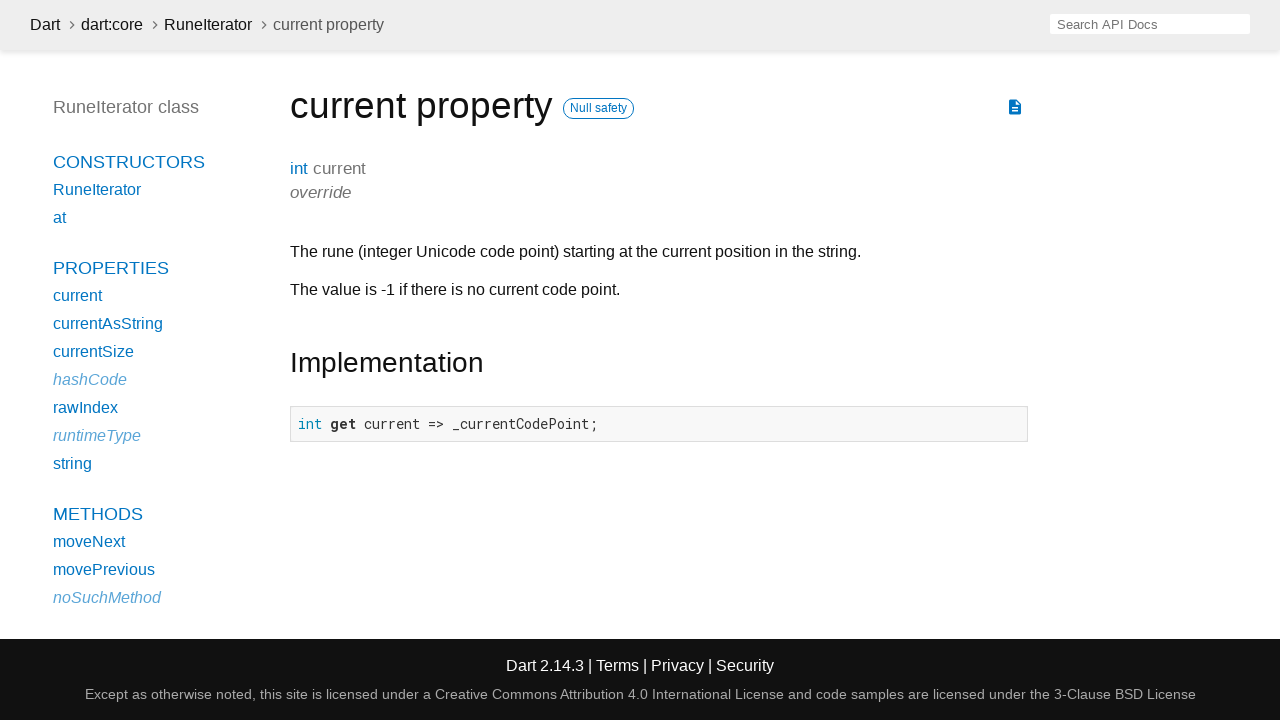

--- FILE ---
content_type: text/html
request_url: https://api.dart.dev/stable/2.14.3/dart-core/RuneIterator/current.html
body_size: 1902
content:
<!DOCTYPE html>
<html lang="en">
<head>
  <meta charset="utf-8">
  <meta http-equiv="X-UA-Compatible" content="IE=edge">
  <meta name="viewport" content="width=device-width, height=device-height, initial-scale=1, user-scalable=no">
  <meta name="description" content="API docs for the current property from the RuneIterator class, for the Dart programming language.">
  <title>current property - RuneIterator class - dart:core library - Dart API</title>
  <link rel="canonical" href="https://api.dart.dev/">


  
  <link rel="preconnect" href="https://fonts.gstatic.com">
  <link href="https://fonts.googleapis.com/css2?family=Roboto+Mono:ital,wght@0,300;0,400;0,500;0,700;1,400&amp;display=swap" rel="stylesheet">
  <link href="https://fonts.googleapis.com/icon?family=Material+Icons" rel="stylesheet">
  
  <link rel="stylesheet" href="../../static-assets/github.css?v1">
  <link rel="stylesheet" href="../../static-assets/styles.css?v1">
  <link rel="icon" href="../../static-assets/favicon.png?v1">

  
<!-- Google tag (gtag.js) -->
<script async src="https://www.googletagmanager.com/gtag/js?id=G-VVQ8908SJ5"></script>
<script>
window.dataLayer = window.dataLayer || [];
function gtag(){dataLayer.push(arguments);}
gtag('js', new Date());

gtag('config', 'G-VVQ8908SJ5');
</script>
<link rel="preconnect" href="https://fonts.googleapis.com">
<link rel="preconnect" href="https://fonts.gstatic.com" crossorigin>
<link rel="preload" href="https://fonts.googleapis.com/css2?family=Google+Sans+Text:wght@400&family=Google+Sans:wght@500&display=swap" as="style">
<link rel="stylesheet" href="https://fonts.googleapis.com/css2?family=Google+Sans+Text:wght@400&family=Google+Sans:wght@500&display=swap">
<link rel="stylesheet" href="https://www.gstatic.com/glue/cookienotificationbar/cookienotificationbar.min.css">
</head>


<body data-base-href="../../" data-using-base-href="false">

<div id="overlay-under-drawer"></div>

<header id="title">
  <button id="sidenav-left-toggle" type="button">&nbsp;</button>
  <ol class="breadcrumbs gt-separated dark hidden-xs">
    <li><a href="../../index.html">Dart</a></li>
    <li><a href="../../dart-core/dart-core-library.html">dart:core</a></li>
    <li><a href="../../dart-core/RuneIterator-class.html">RuneIterator</a></li>
    <li class="self-crumb">current property</li>
  </ol>
  <div class="self-name">current</div>
  <form class="search navbar-right" role="search">
    <input type="text" id="search-box" autocomplete="off" disabled class="form-control typeahead" placeholder="Loading search...">
  </form>
</header>

<main>


  <div id="dartdoc-main-content" class="main-content">
      <div>
  <div id="external-links" class="btn-group"><a title="View source code" class="source-link" href="https://github.com/dart-lang/sdk/blob/020b3efd3f0023c5db2097787f7cf778db837a8f/sdk/lib/core/string.dart#L761"><i class="material-icons">description</i></a></div>
<h1><span class="kind-property">current</span> property 
    <a href="https://dart.dev/null-safety" class="feature feature-null-safety" title="Supports the null safety language feature.">Null safety</a>
</h1></div>


        
<section id="getter">

<section class="multi-line-signature">
  <span class="returntype"><a href="../../dart-core/int-class.html">int</a></span>
  <span class="name ">current</span>
  <div class="features">override</div>

</section>


<section class="desc markdown">
  <p>The rune (integer Unicode code point) starting at the current position in
the string.</p>
<p>The value is -1 if there is no current code point.</p>
</section>


<section class="summary source-code" id="source">
  <h2><span>Implementation</span></h2>
  <pre class="language-dart"><code class="language-dart">int get current =&gt; _currentCodePoint;</code></pre>
</section>

</section>


  </div> <!-- /.main-content -->

  <div id="dartdoc-sidebar-left" class="sidebar sidebar-offcanvas-left">
    <header id="header-search-sidebar" class="hidden-l">
  <form class="search-sidebar" role="search">
    <input type="text" id="search-sidebar" autocomplete="off" disabled class="form-control typeahead" placeholder="Loading search...">
  </form>
</header>

<ol class="breadcrumbs gt-separated dark hidden-l" id="sidebar-nav">
  <li><a href="../../index.html">Dart</a></li>
  <li><a href="../../dart-core/dart-core-library.html">dart:core</a></li>
  <li><a href="../../dart-core/RuneIterator-class.html">RuneIterator</a></li>
  <li class="self-crumb">current property</li>
</ol>


    <h5>RuneIterator class</h5>
    <ol>

    <li class="section-title"><a href="../../dart-core/RuneIterator-class.html#constructors">Constructors</a></li>
    <li><a href="../../dart-core/RuneIterator/RuneIterator.html">RuneIterator</a></li>
    <li><a href="../../dart-core/RuneIterator/RuneIterator.at.html">at</a></li>


    <li class="section-title">
      <a href="../../dart-core/RuneIterator-class.html#instance-properties">Properties</a>
    </li>
    <li><a href="../../dart-core/RuneIterator/current.html">current</a></li>
    <li><a href="../../dart-core/RuneIterator/currentAsString.html">currentAsString</a></li>
    <li><a href="../../dart-core/RuneIterator/currentSize.html">currentSize</a></li>
    <li class="inherited"><a href="../../dart-core/Object/hashCode.html">hashCode</a></li>
    <li><a href="../../dart-core/RuneIterator/rawIndex.html">rawIndex</a></li>
    <li class="inherited"><a href="../../dart-core/Object/runtimeType.html">runtimeType</a></li>
    <li><a href="../../dart-core/RuneIterator/string.html">string</a></li>

    <li class="section-title"><a href="../../dart-core/RuneIterator-class.html#instance-methods">Methods</a></li>
    <li><a href="../../dart-core/RuneIterator/moveNext.html">moveNext</a></li>
    <li><a href="../../dart-core/RuneIterator/movePrevious.html">movePrevious</a></li>
    <li class="inherited"><a href="../../dart-core/Object/noSuchMethod.html">noSuchMethod</a></li>
    <li><a href="../../dart-core/RuneIterator/reset.html">reset</a></li>
    <li class="inherited"><a href="../../dart-core/Object/toString.html">toString</a></li>

    <li class="section-title inherited"><a href="../../dart-core/RuneIterator-class.html#operators">Operators</a></li>
    <li class="inherited"><a href="../../dart-core/Object/operator_equals.html">operator ==</a></li>




</ol>

  </div><!--/.sidebar-offcanvas-->

  <div id="dartdoc-sidebar-right" class="sidebar sidebar-offcanvas-right">
  </div><!--/.sidebar-offcanvas-->

</main>

<footer>
  <span class="no-break">
    Dart
      2.14.3
  </span>
  <span class="glue-footer">
    <span class="no-break">
      | <a href="https://dart.dev/terms" title="Terms of use">Terms</a>
    </span>
    <span class="no-break">
      | <a href="https://policies.google.com/privacy" target="_blank" rel="noopener" title="Privacy policy" class="no-automatic-external">Privacy</a>
    </span>
    <span class="no-break">
      | <a href="https://dart.dev/security" title="Security philosophy and practices">Security</a>
    </span>

    <div class="copyright" style="font-size: 0.9em; color: darkgrey; margin-top: 0.5em;">
      Except as otherwise noted, this site is licensed under a
      <a style="color: darkgrey;" href="https://creativecommons.org/licenses/by/4.0/">
        Creative Commons Attribution 4.0 International License</a>
      and code samples are licensed under the
      <a style="color: darkgrey;" href="https://opensource.org/licenses/BSD-3-Clause" class="no-automatic-external">
        3-Clause BSD License</a>
    </div>
  </span>
</footer>



<script src="../../static-assets/highlight.pack.js?v1"></script>
<script src="../../static-assets/script.js?v1"></script>










<button aria-hidden="true" class="glue-footer__link glue-cookie-notification-bar-control">
  Cookies management controls
</button>
<script src="https://www.gstatic.com/glue/cookienotificationbar/cookienotificationbar.min.js" data-glue-cookie-notification-bar-category="2B">
</script>
    </body></html>